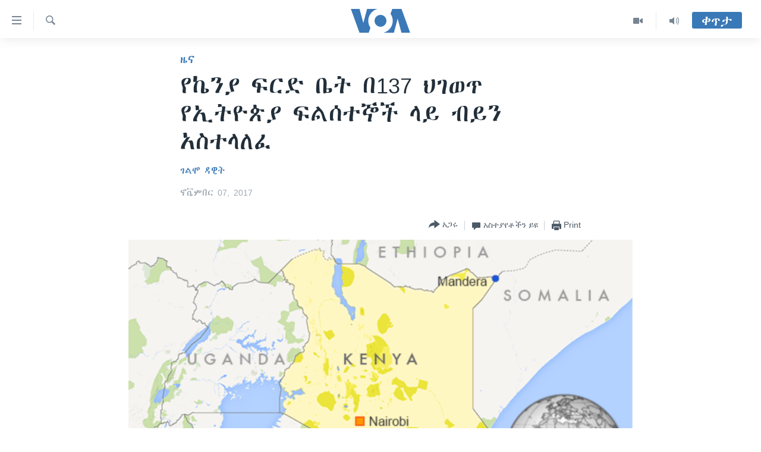

--- FILE ---
content_type: text/html; charset=utf-8
request_url: https://amharic.voanews.com/a/ethiopia-migrants-in-kenya-11-7-2017/4105058.html
body_size: 12588
content:

<!DOCTYPE html>
<html lang="am" dir="ltr" class="no-js">
<head>
<link href="/Content/responsive/VOA/am-ET/VOA-am-ET.css?&amp;av=0.0.0.0&amp;cb=308" rel="stylesheet"/>
<script src="https://tags.voanews.com/voa-pangea/prod/utag.sync.js"></script> <script type='text/javascript' src='https://www.youtube.com/iframe_api' async></script>
<script type="text/javascript">
//a general 'js' detection, must be on top level in <head>, due to CSS performance
document.documentElement.className = "js";
var cacheBuster = "308";
var appBaseUrl = "/";
var imgEnhancerBreakpoints = [0, 144, 256, 408, 650, 1023, 1597];
var isLoggingEnabled = false;
var isPreviewPage = false;
var isLivePreviewPage = false;
if (!isPreviewPage) {
window.RFE = window.RFE || {};
window.RFE.cacheEnabledByParam = window.location.href.indexOf('nocache=1') === -1;
const url = new URL(window.location.href);
const params = new URLSearchParams(url.search);
// Remove the 'nocache' parameter
params.delete('nocache');
// Update the URL without the 'nocache' parameter
url.search = params.toString();
window.history.replaceState(null, '', url.toString());
} else {
window.addEventListener('load', function() {
const links = window.document.links;
for (let i = 0; i < links.length; i++) {
links[i].href = '#';
links[i].target = '_self';
}
})
}
// Iframe & Embed detection
var embedProperties = {};
try {
// Reliable way to check if we are in an iframe.
var isIframe = window.self !== window.top;
embedProperties.is_iframe = isIframe;
if (!isIframe) {
embedProperties.embed_context = "main";
} else {
// We are in an iframe. Let's try to access the parent.
// This access will only fail with strict cross-origin (without document.domain).
var parentLocation = window.top.location;
// The access succeeded. Now we explicitly compare the hostname.
if (window.location.hostname === parentLocation.hostname) {
embedProperties.embed_context = "embed_self";
} else {
// Hostname is different (e.g. different subdomain with document.domain)
embedProperties.embed_context = "embed_cross";
}
// Since the access works, we can safely get the details.
embedProperties.url_parent = parentLocation.href;
embedProperties.title_parent = window.top.document.title;
}
} catch (err) {
// We are in an iframe, and an error occurred, probably due to cross-origin restrictions.
embedProperties.is_iframe = true;
embedProperties.embed_context = "embed_cross";
// We cannot access the properties of window.top.
// `document.referrer` can sometimes provide the URL of the parent page.
// It is not 100% reliable, but it is the best we can do in this situation.
embedProperties.url_parent = document.referrer || null;
embedProperties.title_parent = null; // We can't get to the title in a cross-origin scenario.
}
var pwaEnabled = false;
var swCacheDisabled;
</script>
<meta charset="utf-8" />
<title>የኬንያ ፍርድ ቤት በ137 ህገወጥ የኢትዮጵያ ፍልሰተኞች ላይ ብይን አስተላለፈ</title>
<meta name="description" content="የኬንያ ፖሊስ ባለፈዉ አርብ በቁጥጥር ሥር ያዋላቸዉ 137 ህገ ወጥ የኢትዮጵያዉያ ፍልሰተኞች ላይ ትላንት ከሰዓት ብይን ሰጠ። በፍርዱም እያንዳንዳቸዉ 300 የአሜርካን ዶላር ወይም የ 6ወር እሥራት ተላልፎባቸዋል።" />
<meta name="keywords" content="ዜና, አፍሪካ, Ethiopia migrants in Kenya" />
<meta name="viewport" content="width=device-width, initial-scale=1.0" />
<meta http-equiv="X-UA-Compatible" content="IE=edge" />
<meta name="robots" content="max-image-preview:large"><meta property="fb:pages" content="113333248697895" />
<meta name="msvalidate.01" content="3286EE554B6F672A6F2E608C02343C0E" />
<link href="https://amharic.voanews.com/a/ethiopia-migrants-in-kenya-11-7-2017/4105058.html" rel="canonical" />
<meta name="apple-mobile-web-app-title" content="VOA" />
<meta name="apple-mobile-web-app-status-bar-style" content="black" />
<meta name="apple-itunes-app" content="app-id=632618796, app-argument=//4105058.ltr" />
<meta content="የኬንያ ፍርድ ቤት በ137 ህገወጥ የኢትዮጵያ ፍልሰተኞች ላይ ብይን አስተላለፈ" property="og:title" />
<meta content="የኬንያ ፖሊስ ባለፈዉ አርብ በቁጥጥር ሥር ያዋላቸዉ 137 ህገ ወጥ የኢትዮጵያዉያ ፍልሰተኞች ላይ ትላንት ከሰዓት ብይን ሰጠ። በፍርዱም እያንዳንዳቸዉ 300 የአሜርካን ዶላር ወይም የ 6ወር እሥራት ተላልፎባቸዋል።" property="og:description" />
<meta content="article" property="og:type" />
<meta content="https://amharic.voanews.com/a/ethiopia-migrants-in-kenya-11-7-2017/4105058.html" property="og:url" />
<meta content="ቪኦኤ" property="og:site_name" />
<meta content="https://www.facebook.com/voaamharic" property="article:publisher" />
<meta content="https://gdb.voanews.com/3a655dd3-fb93-43f5-919c-728d8642db19_w1200_h630.png" property="og:image" />
<meta content="1200" property="og:image:width" />
<meta content="630" property="og:image:height" />
<meta content="585319328343340" property="fb:app_id" />
<meta content="ገልሞ ዳዊት" name="Author" />
<meta content="summary_large_image" name="twitter:card" />
<meta content="@VOAAmharic" name="twitter:site" />
<meta content="https://gdb.voanews.com/3a655dd3-fb93-43f5-919c-728d8642db19_w1200_h630.png" name="twitter:image" />
<meta content="የኬንያ ፍርድ ቤት በ137 ህገወጥ የኢትዮጵያ ፍልሰተኞች ላይ ብይን አስተላለፈ" name="twitter:title" />
<meta content="የኬንያ ፖሊስ ባለፈዉ አርብ በቁጥጥር ሥር ያዋላቸዉ 137 ህገ ወጥ የኢትዮጵያዉያ ፍልሰተኞች ላይ ትላንት ከሰዓት ብይን ሰጠ። በፍርዱም እያንዳንዳቸዉ 300 የአሜርካን ዶላር ወይም የ 6ወር እሥራት ተላልፎባቸዋል።" name="twitter:description" />
<link rel="amphtml" href="https://amharic.voanews.com/amp/ethiopia-migrants-in-kenya-11-7-2017/4105058.html" />
<script type="application/ld+json">{"articleSection":"ዜና","isAccessibleForFree":true,"headline":"የኬንያ ፍርድ ቤት በ137 ህገወጥ የኢትዮጵያ ፍልሰተኞች ላይ ብይን አስተላለፈ","inLanguage":"am-ET","keywords":"ዜና, አፍሪካ, Ethiopia migrants in Kenya","author":{"@type":"Person","url":"https://amharic.voanews.com/author/ገልሞ-ዳዊት/qji_r","description":"","image":{"@type":"ImageObject","url":"https://gdb.voanews.com/e3ffd0f3-c5f5-435d-a0ce-f5bed8b44f17.jpg"},"name":"ገልሞ ዳዊት"},"datePublished":"2017-11-07 18:46:15Z","dateModified":"2017-11-07 18:58:15Z","publisher":{"logo":{"width":512,"height":220,"@type":"ImageObject","url":"https://amharic.voanews.com/Content/responsive/VOA/am-ET/img/logo.png"},"@type":"NewsMediaOrganization","url":"https://amharic.voanews.com","sameAs":["https://facebook.com/voaamharic","https://www.youtube.com/voaamharic","https://www.instagram.com/voaamharic","https://twitter.com/voaamharic"],"name":"የአሜሪካ ድምፅ","alternateName":""},"@context":"https://schema.org","@type":"NewsArticle","mainEntityOfPage":"https://amharic.voanews.com/a/ethiopia-migrants-in-kenya-11-7-2017/4105058.html","url":"https://amharic.voanews.com/a/ethiopia-migrants-in-kenya-11-7-2017/4105058.html","description":"የኬንያ ፖሊስ ባለፈዉ አርብ በቁጥጥር ሥር ያዋላቸዉ 137 ህገ ወጥ የኢትዮጵያዉያ ፍልሰተኞች ላይ ትላንት ከሰዓት ብይን ሰጠ። በፍርዱም እያንዳንዳቸዉ 300 የአሜርካን ዶላር ወይም የ 6ወር እሥራት ተላልፎባቸዋል።","image":{"width":1080,"height":608,"@type":"ImageObject","url":"https://gdb.voanews.com/3a655dd3-fb93-43f5-919c-728d8642db19_w1080_h608.png"},"name":"የኬንያ ፍርድ ቤት በ137 ህገወጥ የኢትዮጵያ ፍልሰተኞች ላይ ብይን አስተላለፈ"}</script>
<script src="/Scripts/responsive/infographics.b?v=dVbZ-Cza7s4UoO3BqYSZdbxQZVF4BOLP5EfYDs4kqEo1&amp;av=0.0.0.0&amp;cb=308"></script>
<script src="/Scripts/responsive/loader.b?v=C-JLefdHQ4ECvt5x4bMsJCTq2VRkcN8JUkP-IB-DzAI1&amp;av=0.0.0.0&amp;cb=308"></script>
<link rel="icon" type="image/svg+xml" href="/Content/responsive/VOA/img/webApp/favicon.svg" />
<link rel="alternate icon" href="/Content/responsive/VOA/img/webApp/favicon.ico" />
<link rel="apple-touch-icon" sizes="152x152" href="/Content/responsive/VOA/img/webApp/ico-152x152.png" />
<link rel="apple-touch-icon" sizes="144x144" href="/Content/responsive/VOA/img/webApp/ico-144x144.png" />
<link rel="apple-touch-icon" sizes="114x114" href="/Content/responsive/VOA/img/webApp/ico-114x114.png" />
<link rel="apple-touch-icon" sizes="72x72" href="/Content/responsive/VOA/img/webApp/ico-72x72.png" />
<link rel="apple-touch-icon-precomposed" href="/Content/responsive/VOA/img/webApp/ico-57x57.png" />
<link rel="icon" sizes="192x192" href="/Content/responsive/VOA/img/webApp/ico-192x192.png" />
<link rel="icon" sizes="128x128" href="/Content/responsive/VOA/img/webApp/ico-128x128.png" />
<meta name="msapplication-TileColor" content="#ffffff" />
<meta name="msapplication-TileImage" content="/Content/responsive/VOA/img/webApp/ico-144x144.png" />
<link rel="alternate" type="application/rss+xml" title="VOA - Top Stories [RSS]" href="/api/" />
<link rel="sitemap" type="application/rss+xml" href="/sitemap.xml" />
<script type="text/javascript">
var analyticsData = Object.assign(embedProperties, {url:"https://amharic.voanews.com/a/ethiopia-migrants-in-kenya-11-7-2017/4105058.html",property_id:"450",article_uid:"4105058",page_title:"የኬንያ ፍርድ ቤት በ137 ህገወጥ የኢትዮጵያ ፍልሰተኞች ላይ ብይን አስተላለፈ",page_type:"article",content_type:"article",subcontent_type:"article",last_modified:"2017-11-07 18:58:15Z",pub_datetime:"2017-11-07 18:46:15Z",section:"ዜና",english_section:"news",byline:"ገልሞ ዳዊት",categories:"news,africa",tags:"ethiopia migrants in kenya",domain:"amharic.voanews.com",language:"Amharic",language_service:"VOA Horn of Africa",platform:"web",copied:"no",copied_article:"",copied_title:"",runs_js:"Yes",cms_release:"8.45.0.0.308",enviro_type:"prod",slug:"ethiopia-migrants-in-kenya-11-7-2017",entity:"VOA",short_language_service:"AM",platform_short:"W",page_name:"የኬንያ ፍርድ ቤት በ137 ህገወጥ የኢትዮጵያ ፍልሰተኞች ላይ ብይን አስተላለፈ"});
// Push Analytics data as GTM message (without "event" attribute and before GTM initialization)
window.dataLayer = window.dataLayer || [];
window.dataLayer.push(analyticsData);
</script>
<script type="text/javascript" data-cookiecategory="analytics">
var gtmEventObject = {event: 'page_meta_ready'};window.dataLayer = window.dataLayer || [];window.dataLayer.push(gtmEventObject);
var renderGtm = "true";
if (renderGtm === "true") {
(function(w,d,s,l,i){w[l]=w[l]||[];w[l].push({'gtm.start':new Date().getTime(),event:'gtm.js'});var f=d.getElementsByTagName(s)[0],j=d.createElement(s),dl=l!='dataLayer'?'&l='+l:'';j.async=true;j.src='//www.googletagmanager.com/gtm.js?id='+i+dl;f.parentNode.insertBefore(j,f);})(window,document,'script','dataLayer','GTM-N8MP7P');
}
</script>
</head>
<body class=" nav-no-loaded cc_theme pg-article pg-article--single-column print-lay-article use-sticky-share nojs-images ">
<noscript><iframe src="https://www.googletagmanager.com/ns.html?id=GTM-N8MP7P" height="0" width="0" style="display:none;visibility:hidden"></iframe></noscript> <script type="text/javascript" data-cookiecategory="analytics">
var gtmEventObject = {event: 'page_meta_ready'};window.dataLayer = window.dataLayer || [];window.dataLayer.push(gtmEventObject);
var renderGtm = "true";
if (renderGtm === "true") {
(function(w,d,s,l,i){w[l]=w[l]||[];w[l].push({'gtm.start':new Date().getTime(),event:'gtm.js'});var f=d.getElementsByTagName(s)[0],j=d.createElement(s),dl=l!='dataLayer'?'&l='+l:'';j.async=true;j.src='//www.googletagmanager.com/gtm.js?id='+i+dl;f.parentNode.insertBefore(j,f);})(window,document,'script','dataLayer','GTM-N8MP7P');
}
</script>
<!--Analytics tag js version start-->
<script type="text/javascript" data-cookiecategory="analytics">
var utag_data = Object.assign({}, analyticsData, {pub_year:"2017",pub_month:"11",pub_day:"07",pub_hour:"18",pub_weekday:"Tuesday"});
if(typeof(TealiumTagFrom)==='function' && typeof(TealiumTagSearchKeyword)==='function') {
var utag_from=TealiumTagFrom();var utag_searchKeyword=TealiumTagSearchKeyword();
if(utag_searchKeyword!=null && utag_searchKeyword!=='' && utag_data["search_keyword"]==null) utag_data["search_keyword"]=utag_searchKeyword;if(utag_from!=null && utag_from!=='') utag_data["from"]=TealiumTagFrom();}
if(window.top!== window.self&&utag_data.page_type==="snippet"){utag_data.page_type = 'iframe';}
try{if(window.top!==window.self&&window.self.location.hostname===window.top.location.hostname){utag_data.platform = 'self-embed';utag_data.platform_short = 'se';}}catch(e){if(window.top!==window.self&&window.self.location.search.includes("platformType=self-embed")){utag_data.platform = 'cross-promo';utag_data.platform_short = 'cp';}}
(function(a,b,c,d){ a="https://tags.voanews.com/voa-pangea/prod/utag.js"; b=document;c="script";d=b.createElement(c);d.src=a;d.type="text/java"+c;d.async=true; a=b.getElementsByTagName(c)[0];a.parentNode.insertBefore(d,a); })();
</script>
<!--Analytics tag js version end-->
<!-- Analytics tag management NoScript -->
<noscript>
<img style="position: absolute; border: none;" src="https://ssc.voanews.com/b/ss/bbgprod,bbgentityvoa/1/G.4--NS/1705181231?pageName=voa%3aam%3aw%3aarticle%3a%e1%8b%a8%e1%8a%ac%e1%8a%95%e1%8b%ab%20%e1%8d%8d%e1%88%ad%e1%8b%b5%20%e1%89%a4%e1%89%b5%20%e1%89%a0137%20%e1%88%85%e1%8c%88%e1%8b%88%e1%8c%a5%20%e1%8b%a8%e1%8a%a2%e1%89%b5%e1%8b%ae%e1%8c%b5%e1%8b%ab%20%e1%8d%8d%e1%88%8d%e1%88%b0%e1%89%b0%e1%8a%9e%e1%89%bd%20%e1%88%8b%e1%8b%ad%20%e1%89%a5%e1%8b%ad%e1%8a%95%20%e1%8a%a0%e1%88%b5%e1%89%b0%e1%88%8b%e1%88%88%e1%8d%88&amp;c6=%e1%8b%a8%e1%8a%ac%e1%8a%95%e1%8b%ab%20%e1%8d%8d%e1%88%ad%e1%8b%b5%20%e1%89%a4%e1%89%b5%20%e1%89%a0137%20%e1%88%85%e1%8c%88%e1%8b%88%e1%8c%a5%20%e1%8b%a8%e1%8a%a2%e1%89%b5%e1%8b%ae%e1%8c%b5%e1%8b%ab%20%e1%8d%8d%e1%88%8d%e1%88%b0%e1%89%b0%e1%8a%9e%e1%89%bd%20%e1%88%8b%e1%8b%ad%20%e1%89%a5%e1%8b%ad%e1%8a%95%20%e1%8a%a0%e1%88%b5%e1%89%b0%e1%88%8b%e1%88%88%e1%8d%88&amp;v36=8.45.0.0.308&amp;v6=D=c6&amp;g=https%3a%2f%2famharic.voanews.com%2fa%2fethiopia-migrants-in-kenya-11-7-2017%2f4105058.html&amp;c1=D=g&amp;v1=D=g&amp;events=event1,event52&amp;c16=voa%20horn%20of%20africa&amp;v16=D=c16&amp;c5=news&amp;v5=D=c5&amp;ch=%e1%8b%9c%e1%8a%93&amp;c15=amharic&amp;v15=D=c15&amp;c4=article&amp;v4=D=c4&amp;c14=4105058&amp;v14=D=c14&amp;v20=no&amp;c17=web&amp;v17=D=c17&amp;mcorgid=518abc7455e462b97f000101%40adobeorg&amp;server=amharic.voanews.com&amp;pageType=D=c4&amp;ns=bbg&amp;v29=D=server&amp;v25=voa&amp;v30=450&amp;v105=D=User-Agent " alt="analytics" width="1" height="1" /></noscript>
<!-- End of Analytics tag management NoScript -->
<!--*** Accessibility links - For ScreenReaders only ***-->
<section>
<div class="sr-only">
<h2>በቀላሉ የመሥሪያ ማገናኛዎች</h2>
<ul>
<li><a href="#content" data-disable-smooth-scroll="1"> ወደ ዋናው ይዘት እለፍ</a></li>
<li><a href="#navigation" data-disable-smooth-scroll="1">ወደ ዋናው ይዘት እለፍ</a></li>
<li><a href="#txtHeaderSearch" data-disable-smooth-scroll="1">ወደ ዋናው ይዘት እለፍ</a></li>
</ul>
</div>
</section>
<div dir="ltr">
<div id="page">
<aside>
<div class="c-lightbox overlay-modal">
<div class="c-lightbox__intro">
<h2 class="c-lightbox__intro-title"></h2>
<button class="btn btn--rounded c-lightbox__btn c-lightbox__intro-next" title="ወደሚቀጥለው">
<span class="ico ico--rounded ico-chevron-forward"></span>
<span class="sr-only">ወደሚቀጥለው</span>
</button>
</div>
<div class="c-lightbox__nav">
<button class="btn btn--rounded c-lightbox__btn c-lightbox__btn--close" title="ዝጋልኝ">
<span class="ico ico--rounded ico-close"></span>
<span class="sr-only">ዝጋልኝ</span>
</button>
<button class="btn btn--rounded c-lightbox__btn c-lightbox__btn--prev" title="ወደቀደመው">
<span class="ico ico--rounded ico-chevron-backward"></span>
<span class="sr-only">ወደቀደመው</span>
</button>
<button class="btn btn--rounded c-lightbox__btn c-lightbox__btn--next" title="ወደሚቀጥለው">
<span class="ico ico--rounded ico-chevron-forward"></span>
<span class="sr-only">ወደሚቀጥለው</span>
</button>
</div>
<div class="c-lightbox__content-wrap">
<figure class="c-lightbox__content">
<span class="c-spinner c-spinner--lightbox">
<img src="/Content/responsive/img/player-spinner.png"
alt="please wait"
title="please wait" />
</span>
<div class="c-lightbox__img">
<div class="thumb">
<img src="" alt="" />
</div>
</div>
<figcaption>
<div class="c-lightbox__info c-lightbox__info--foot">
<span class="c-lightbox__counter"></span>
<span class="caption c-lightbox__caption"></span>
</div>
</figcaption>
</figure>
</div>
<div class="hidden">
<div class="content-advisory__box content-advisory__box--lightbox">
<span class="content-advisory__box-text">This image contains sensitive content which some people may find offensive or disturbing.</span>
<button class="btn btn--transparent content-advisory__box-btn m-t-md" value="text" type="button">
<span class="btn__text">
Click to reveal
</span>
</button>
</div>
</div>
</div>
<div class="print-dialogue">
<div class="container">
<h3 class="print-dialogue__title section-head">Print Options:</h3>
<div class="print-dialogue__opts">
<ul class="print-dialogue__opt-group">
<li class="form__group form__group--checkbox">
<input class="form__check " id="checkboxImages" name="checkboxImages" type="checkbox" checked="checked" />
<label for="checkboxImages" class="form__label m-t-md">Images</label>
</li>
<li class="form__group form__group--checkbox">
<input class="form__check " id="checkboxMultimedia" name="checkboxMultimedia" type="checkbox" checked="checked" />
<label for="checkboxMultimedia" class="form__label m-t-md">Multimedia</label>
</li>
</ul>
<ul class="print-dialogue__opt-group">
<li class="form__group form__group--checkbox">
<input class="form__check " id="checkboxEmbedded" name="checkboxEmbedded" type="checkbox" checked="checked" />
<label for="checkboxEmbedded" class="form__label m-t-md">Embedded Content</label>
</li>
<li class="form__group form__group--checkbox">
<input class="form__check " id="checkboxComments" name="checkboxComments" type="checkbox" />
<label for="checkboxComments" class="form__label m-t-md">Comments</label>
</li>
</ul>
</div>
<div class="print-dialogue__buttons">
<button class="btn btn--secondary close-button" type="button" title="ይሠረዝ">
<span class="btn__text ">ይሠረዝ</span>
</button>
<button class="btn btn-cust-print m-l-sm" type="button" title="Print">
<span class="btn__text ">Print</span>
</button>
</div>
</div>
</div>
<div class="ctc-message pos-fix">
<div class="ctc-message__inner">Link has been copied to clipboard</div>
</div>
</aside>
<div class="hdr-20 hdr-20--big">
<div class="hdr-20__inner">
<div class="hdr-20__max pos-rel">
<div class="hdr-20__side hdr-20__side--primary d-flex">
<label data-for="main-menu-ctrl" data-switcher-trigger="true" data-switch-target="main-menu-ctrl" class="burger hdr-trigger pos-rel trans-trigger" data-trans-evt="click" data-trans-id="menu">
<span class="ico ico-close hdr-trigger__ico hdr-trigger__ico--close burger__ico burger__ico--close"></span>
<span class="ico ico-menu hdr-trigger__ico hdr-trigger__ico--open burger__ico burger__ico--open"></span>
</label>
<div class="menu-pnl pos-fix trans-target" data-switch-target="main-menu-ctrl" data-trans-id="menu">
<div class="menu-pnl__inner">
<nav class="main-nav menu-pnl__item menu-pnl__item--first">
<ul class="main-nav__list accordeon" data-analytics-tales="false" data-promo-name="link" data-location-name="nav,secnav">
<li class="main-nav__item accordeon__item" data-switch-target="menu-item-1432">
<label class="main-nav__item-name main-nav__item-name--label accordeon__control-label" data-switcher-trigger="true" data-for="menu-item-1432">
ዜና
<span class="ico ico-chevron-down main-nav__chev"></span>
</label>
<div class="main-nav__sub-list">
<a class="main-nav__item-name main-nav__item-name--link main-nav__item-name--sub" href="/ethiopia-eritrea-news" title="ኢትዮጵያ" data-item-name="ethiopia-eritrea" >ኢትዮጵያ</a>
<a class="main-nav__item-name main-nav__item-name--link main-nav__item-name--sub" href="/africa-news" title="አፍሪካ" data-item-name="africa" >አፍሪካ</a>
<a class="main-nav__item-name main-nav__item-name--link main-nav__item-name--sub" href="/world-news" title="ዓለምአቀፍ" data-item-name="world" >ዓለምአቀፍ</a>
<a class="main-nav__item-name main-nav__item-name--link main-nav__item-name--sub" href="/us-news" title="አሜሪካ" data-item-name="us" >አሜሪካ</a>
<a class="main-nav__item-name main-nav__item-name--link main-nav__item-name--sub" href="/middle-east" title="መካከለኛው ምሥራቅ" data-item-name="middle-east" >መካከለኛው ምሥራቅ</a>
</div>
</li>
<li class="main-nav__item">
<a class="main-nav__item-name main-nav__item-name--link" href="/healthy-living-show" title="ኑሮ በጤንነት" data-item-name="healthy-living" >ኑሮ በጤንነት</a>
</li>
<li class="main-nav__item">
<a class="main-nav__item-name main-nav__item-name--link" href="/youth-show" title="ጋቢና ቪኦኤ" data-item-name="gabina-voa" >ጋቢና ቪኦኤ</a>
</li>
<li class="main-nav__item">
<a class="main-nav__item-name main-nav__item-name--link" href="/one-hour-radio-tv-show" title="ከምሽቱ ሦስት ሰዓት የአማርኛ ዜና" data-item-name="daily-radio-show" >ከምሽቱ ሦስት ሰዓት የአማርኛ ዜና</a>
</li>
<li class="main-nav__item">
<a class="main-nav__item-name main-nav__item-name--link" href="/video-reports" title="ቪዲዮ" data-item-name="videos" >ቪዲዮ</a>
</li>
<li class="main-nav__item">
<a class="main-nav__item-name main-nav__item-name--link" href="/photo-gallery" title="የፎቶ መድብሎች" data-item-name="photos" >የፎቶ መድብሎች</a>
</li>
<li class="main-nav__item">
<a class="main-nav__item-name main-nav__item-name--link" href="https://amharic.voanews.com/z/4520" title="ክምችት" >ክምችት</a>
</li>
</ul>
</nav>
<div class="menu-pnl__item">
<a href="https://learningenglish.voanews.com/" class="menu-pnl__item-link" alt="Learning English">Learning English</a>
</div>
<div class="menu-pnl__item menu-pnl__item--social">
<h5 class="menu-pnl__sub-head">ይከተሉን</h5>
<a href="https://facebook.com/voaamharic" title="Follow us on Facebook" data-analytics-text="follow_on_facebook" class="btn btn--rounded btn--social-inverted menu-pnl__btn js-social-btn btn-facebook" target="_blank" rel="noopener">
<span class="ico ico-facebook-alt ico--rounded"></span>
</a>
<a href="https://www.youtube.com/voaamharic" title="Follow us on Youtube" data-analytics-text="follow_on_youtube" class="btn btn--rounded btn--social-inverted menu-pnl__btn js-social-btn btn-youtube" target="_blank" rel="noopener">
<span class="ico ico-youtube ico--rounded"></span>
</a>
<a href="https://www.instagram.com/voaamharic" title="Follow us on Instagram" data-analytics-text="follow_on_instagram" class="btn btn--rounded btn--social-inverted menu-pnl__btn js-social-btn btn-instagram" target="_blank" rel="noopener">
<span class="ico ico-instagram ico--rounded"></span>
</a>
<a href="https://twitter.com/voaamharic" title="Follow us on Twitter" data-analytics-text="follow_on_twitter" class="btn btn--rounded btn--social-inverted menu-pnl__btn js-social-btn btn-twitter" target="_blank" rel="noopener">
<span class="ico ico-twitter ico--rounded"></span>
</a>
</div>
<div class="menu-pnl__item">
<a href="/navigation/allsites" class="menu-pnl__item-link">
<span class="ico ico-languages "></span>
ቋንቋዎች
</a>
</div>
</div>
</div>
<label data-for="top-search-ctrl" data-switcher-trigger="true" data-switch-target="top-search-ctrl" class="top-srch-trigger hdr-trigger">
<span class="ico ico-close hdr-trigger__ico hdr-trigger__ico--close top-srch-trigger__ico top-srch-trigger__ico--close"></span>
<span class="ico ico-search hdr-trigger__ico hdr-trigger__ico--open top-srch-trigger__ico top-srch-trigger__ico--open"></span>
</label>
<div class="srch-top srch-top--in-header" data-switch-target="top-search-ctrl">
<div class="container">
<form action="/s" class="srch-top__form srch-top__form--in-header" id="form-topSearchHeader" method="get" role="search"><label for="txtHeaderSearch" class="sr-only">ፈልግ</label>
<input type="text" id="txtHeaderSearch" name="k" placeholder="Search" accesskey="s" value="" class="srch-top__input analyticstag-event" onkeydown="if (event.keyCode === 13) { FireAnalyticsTagEventOnSearch('search', $dom.get('#txtHeaderSearch')[0].value) }" />
<button title="ፈልግ" type="submit" class="btn btn--top-srch analyticstag-event" onclick="FireAnalyticsTagEventOnSearch('search', $dom.get('#txtHeaderSearch')[0].value) ">
<span class="ico ico-search"></span>
</button></form>
</div>
</div>
<a href="/" class="main-logo-link">
<img src="/Content/responsive/VOA/am-ET/img/logo-compact.svg" class="main-logo main-logo--comp" alt="site logo">
<img src="/Content/responsive/VOA/am-ET/img/logo.svg" class="main-logo main-logo--big" alt="site logo">
</a>
</div>
<div class="hdr-20__side hdr-20__side--secondary d-flex">
<a href="/z/3303" title="Audio" class="hdr-20__secondary-item" data-item-name="audio">
<span class="ico ico-audio hdr-20__secondary-icon"></span>
</a>
<a href="/z/6808" title="Video" class="hdr-20__secondary-item" data-item-name="video">
<span class="ico ico-video hdr-20__secondary-icon"></span>
</a>
<a href="/s" title="ፈልግ" class="hdr-20__secondary-item hdr-20__secondary-item--search" data-item-name="search">
<span class="ico ico-search hdr-20__secondary-icon hdr-20__secondary-icon--search"></span>
</a>
<div class="hdr-20__secondary-item live-b-drop">
<div class="live-b-drop__off">
<a href="/live/" class="live-b-drop__link" title="ቀጥታ" data-item-name="live">
<span class="badge badge--live-btn badge--live-btn-off">
ቀጥታ
</span>
</a>
</div>
<div class="live-b-drop__on hidden">
<label data-for="live-ctrl" data-switcher-trigger="true" data-switch-target="live-ctrl" class="live-b-drop__label pos-rel">
<span class="badge badge--live badge--live-btn">
ቀጥታ
</span>
<span class="ico ico-close live-b-drop__label-ico live-b-drop__label-ico--close"></span>
</label>
<div class="live-b-drop__panel" id="targetLivePanelDiv" data-switch-target="live-ctrl"></div>
</div>
</div>
<div class="srch-bottom">
<form action="/s" class="srch-bottom__form d-flex" id="form-bottomSearch" method="get" role="search"><label for="txtSearch" class="sr-only">ፈልግ</label>
<input type="search" id="txtSearch" name="k" placeholder="Search" accesskey="s" value="" class="srch-bottom__input analyticstag-event" onkeydown="if (event.keyCode === 13) { FireAnalyticsTagEventOnSearch('search', $dom.get('#txtSearch')[0].value) }" />
<button title="ፈልግ" type="submit" class="btn btn--bottom-srch analyticstag-event" onclick="FireAnalyticsTagEventOnSearch('search', $dom.get('#txtSearch')[0].value) ">
<span class="ico ico-search"></span>
</button></form>
</div>
</div>
<img src="/Content/responsive/VOA/am-ET/img/logo-print.gif" class="logo-print" loading="lazy" alt="site logo">
<img src="/Content/responsive/VOA/am-ET/img/logo-print_color.png" class="logo-print logo-print--color" loading="lazy" alt="site logo">
</div>
</div>
</div>
<script>
if (document.body.className.indexOf('pg-home') > -1) {
var nav2In = document.querySelector('.hdr-20__inner');
var nav2Sec = document.querySelector('.hdr-20__side--secondary');
var secStyle = window.getComputedStyle(nav2Sec);
if (nav2In && window.pageYOffset < 150 && secStyle['position'] !== 'fixed') {
nav2In.classList.add('hdr-20__inner--big')
}
}
</script>
<div class="c-hlights c-hlights--breaking c-hlights--no-item" data-hlight-display="mobile,desktop">
<div class="c-hlights__wrap container p-0">
<div class="c-hlights__nav">
<a role="button" href="#" title="ወደቀደመው">
<span class="ico ico-chevron-backward m-0"></span>
<span class="sr-only">ወደቀደመው</span>
</a>
<a role="button" href="#" title="ወደሚቀጥለው">
<span class="ico ico-chevron-forward m-0"></span>
<span class="sr-only">ወደሚቀጥለው</span>
</a>
</div>
<span class="c-hlights__label">
<span class="">Breaking News</span>
<span class="switcher-trigger">
<label data-for="more-less-1" data-switcher-trigger="true" class="switcher-trigger__label switcher-trigger__label--more p-b-0" title="ተጨማሪ አሣየኝ">
<span class="ico ico-chevron-down"></span>
</label>
<label data-for="more-less-1" data-switcher-trigger="true" class="switcher-trigger__label switcher-trigger__label--less p-b-0" title="Show less">
<span class="ico ico-chevron-up"></span>
</label>
</span>
</span>
<ul class="c-hlights__items switcher-target" data-switch-target="more-less-1">
</ul>
</div>
</div> <div id="content">
<main class="container">
<div class="hdr-container">
<div class="row">
<div class="col-xs-12 col-sm-12 col-md-10 col-md-offset-1">
<div class="row">
<div class="col-category col-xs-12 col-md-8 col-md-offset-2"> <div class="category js-category">
<a class="" href="/z/3167">ዜና</a> </div>
</div><div class="col-title col-xs-12 col-md-8 col-md-offset-2"> <h1 class="title pg-title">
የኬንያ ፍርድ ቤት በ137 ህገወጥ የኢትዮጵያ ፍልሰተኞች ላይ ብይን አስተላለፈ
</h1>
</div><div class="col-publishing-details col-xs-12 col-md-8 col-md-offset-2"> <div class="publishing-details ">
<div class="links">
<ul class="links__list">
<li class="links__item">
<a class="links__item-link" href="/author/ገልሞ-ዳዊት/qji_r" title="ገልሞ ዳዊት">ገልሞ ዳዊት</a>
</li>
</ul>
</div>
<div class="published">
<span class="date" >
<time pubdate="pubdate" datetime="2017-11-07T21:46:15+03:00">
ኖቬምበር 07, 2017
</time>
</span>
</div>
</div>
</div><div class="col-xs-12 col-md-8 col-md-offset-2"> <div class="col-article-tools pos-rel article-share">
<div class="col-article-tools__end">
<div class="share--box">
<div class="sticky-share-container" style="display:none">
<div class="container">
<a href="https://amharic.voanews.com" id="logo-sticky-share">&nbsp;</a>
<div class="pg-title pg-title--sticky-share">
የኬንያ ፍርድ ቤት በ137 ህገወጥ የኢትዮጵያ ፍልሰተኞች ላይ ብይን አስተላለፈ
</div>
<div class="sticked-nav-actions">
<!--This part is for sticky navigation display-->
<p class="buttons link-content-sharing p-0 ">
<button class="btn btn--link btn-content-sharing p-t-0 " id="btnContentSharing" value="text" role="Button" type="" title="ተጨማሪ የማጋሪያ አማራጮች እየቀየሩ ያገኛሉ">
<span class="ico ico-share ico--l"></span>
<span class="btn__text ">
አጋሩ
</span>
</button>
</p>
<aside class="content-sharing js-content-sharing js-content-sharing--apply-sticky content-sharing--sticky"
role="complementary"
data-share-url="https://amharic.voanews.com/a/ethiopia-migrants-in-kenya-11-7-2017/4105058.html" data-share-title="የኬንያ ፍርድ ቤት በ137 ህገወጥ የኢትዮጵያ ፍልሰተኞች ላይ ብይን አስተላለፈ" data-share-text="የኬንያ ፖሊስ ባለፈዉ አርብ በቁጥጥር ሥር ያዋላቸዉ 137 ህገ ወጥ የኢትዮጵያዉያ ፍልሰተኞች ላይ ትላንት ከሰዓት ብይን ሰጠ። በፍርዱም እያንዳንዳቸዉ 300 የአሜርካን ዶላር ወይም የ 6ወር እሥራት ተላልፎባቸዋል።">
<div class="content-sharing__popover">
<h6 class="content-sharing__title">አጋሩ</h6>
<button href="#close" id="btnCloseSharing" class="btn btn--text-like content-sharing__close-btn">
<span class="ico ico-close ico--l"></span>
</button>
<ul class="content-sharing__list">
<li class="content-sharing__item">
<div class="ctc ">
<input type="text" class="ctc__input" readonly="readonly">
<a href="" js-href="https://amharic.voanews.com/a/ethiopia-migrants-in-kenya-11-7-2017/4105058.html" class="content-sharing__link ctc__button">
<span class="ico ico-copy-link ico--rounded ico--s"></span>
<span class="content-sharing__link-text">Copy link</span>
</a>
</div>
</li>
<li class="content-sharing__item">
<a href="https://facebook.com/sharer.php?u=https%3a%2f%2famharic.voanews.com%2fa%2fethiopia-migrants-in-kenya-11-7-2017%2f4105058.html"
data-analytics-text="share_on_facebook"
title="Facebook" target="_blank"
class="content-sharing__link js-social-btn">
<span class="ico ico-facebook ico--rounded ico--s"></span>
<span class="content-sharing__link-text">Facebook</span>
</a>
</li>
<li class="content-sharing__item">
<a href="https://twitter.com/share?url=https%3a%2f%2famharic.voanews.com%2fa%2fethiopia-migrants-in-kenya-11-7-2017%2f4105058.html&amp;text=%e1%8b%a8%e1%8a%ac%e1%8a%95%e1%8b%ab+%e1%8d%8d%e1%88%ad%e1%8b%b5+%e1%89%a4%e1%89%b5+%e1%89%a0137+%e1%88%85%e1%8c%88%e1%8b%88%e1%8c%a5+%e1%8b%a8%e1%8a%a2%e1%89%b5%e1%8b%ae%e1%8c%b5%e1%8b%ab+%e1%8d%8d%e1%88%8d%e1%88%b0%e1%89%b0%e1%8a%9e%e1%89%bd+%e1%88%8b%e1%8b%ad+%e1%89%a5%e1%8b%ad%e1%8a%95+%e1%8a%a0%e1%88%b5%e1%89%b0%e1%88%8b%e1%88%88%e1%8d%88"
data-analytics-text="share_on_twitter"
title="Twitter" target="_blank"
class="content-sharing__link js-social-btn">
<span class="ico ico-twitter ico--rounded ico--s"></span>
<span class="content-sharing__link-text">Twitter</span>
</a>
</li>
<li class="content-sharing__item visible-xs-inline-block visible-sm-inline-block">
<a href="whatsapp://send?text=https%3a%2f%2famharic.voanews.com%2fa%2fethiopia-migrants-in-kenya-11-7-2017%2f4105058.html"
data-analytics-text="share_on_whatsapp"
title="WhatsApp" target="_blank"
class="content-sharing__link js-social-btn">
<span class="ico ico-whatsapp ico--rounded ico--s"></span>
<span class="content-sharing__link-text">WhatsApp</span>
</a>
</li>
<li class="content-sharing__item">
<a href="mailto:?body=https%3a%2f%2famharic.voanews.com%2fa%2fethiopia-migrants-in-kenya-11-7-2017%2f4105058.html&amp;subject=የኬንያ ፍርድ ቤት በ137 ህገወጥ የኢትዮጵያ ፍልሰተኞች ላይ ብይን አስተላለፈ"
title="Email"
class="content-sharing__link ">
<span class="ico ico-email ico--rounded ico--s"></span>
<span class="content-sharing__link-text">Email</span>
</a>
</li>
</ul>
</div>
</aside>
</div>
</div>
</div>
<div class="links">
<p class="buttons link-content-sharing p-0 ">
<button class="btn btn--link btn-content-sharing p-t-0 " id="btnContentSharing" value="text" role="Button" type="" title="ተጨማሪ የማጋሪያ አማራጮች እየቀየሩ ያገኛሉ">
<span class="ico ico-share ico--l"></span>
<span class="btn__text ">
አጋሩ
</span>
</button>
</p>
<aside class="content-sharing js-content-sharing " role="complementary"
data-share-url="https://amharic.voanews.com/a/ethiopia-migrants-in-kenya-11-7-2017/4105058.html" data-share-title="የኬንያ ፍርድ ቤት በ137 ህገወጥ የኢትዮጵያ ፍልሰተኞች ላይ ብይን አስተላለፈ" data-share-text="የኬንያ ፖሊስ ባለፈዉ አርብ በቁጥጥር ሥር ያዋላቸዉ 137 ህገ ወጥ የኢትዮጵያዉያ ፍልሰተኞች ላይ ትላንት ከሰዓት ብይን ሰጠ። በፍርዱም እያንዳንዳቸዉ 300 የአሜርካን ዶላር ወይም የ 6ወር እሥራት ተላልፎባቸዋል።">
<div class="content-sharing__popover">
<h6 class="content-sharing__title">አጋሩ</h6>
<button href="#close" id="btnCloseSharing" class="btn btn--text-like content-sharing__close-btn">
<span class="ico ico-close ico--l"></span>
</button>
<ul class="content-sharing__list">
<li class="content-sharing__item">
<div class="ctc ">
<input type="text" class="ctc__input" readonly="readonly">
<a href="" js-href="https://amharic.voanews.com/a/ethiopia-migrants-in-kenya-11-7-2017/4105058.html" class="content-sharing__link ctc__button">
<span class="ico ico-copy-link ico--rounded ico--l"></span>
<span class="content-sharing__link-text">Copy link</span>
</a>
</div>
</li>
<li class="content-sharing__item">
<a href="https://facebook.com/sharer.php?u=https%3a%2f%2famharic.voanews.com%2fa%2fethiopia-migrants-in-kenya-11-7-2017%2f4105058.html"
data-analytics-text="share_on_facebook"
title="Facebook" target="_blank"
class="content-sharing__link js-social-btn">
<span class="ico ico-facebook ico--rounded ico--l"></span>
<span class="content-sharing__link-text">Facebook</span>
</a>
</li>
<li class="content-sharing__item">
<a href="https://twitter.com/share?url=https%3a%2f%2famharic.voanews.com%2fa%2fethiopia-migrants-in-kenya-11-7-2017%2f4105058.html&amp;text=%e1%8b%a8%e1%8a%ac%e1%8a%95%e1%8b%ab+%e1%8d%8d%e1%88%ad%e1%8b%b5+%e1%89%a4%e1%89%b5+%e1%89%a0137+%e1%88%85%e1%8c%88%e1%8b%88%e1%8c%a5+%e1%8b%a8%e1%8a%a2%e1%89%b5%e1%8b%ae%e1%8c%b5%e1%8b%ab+%e1%8d%8d%e1%88%8d%e1%88%b0%e1%89%b0%e1%8a%9e%e1%89%bd+%e1%88%8b%e1%8b%ad+%e1%89%a5%e1%8b%ad%e1%8a%95+%e1%8a%a0%e1%88%b5%e1%89%b0%e1%88%8b%e1%88%88%e1%8d%88"
data-analytics-text="share_on_twitter"
title="Twitter" target="_blank"
class="content-sharing__link js-social-btn">
<span class="ico ico-twitter ico--rounded ico--l"></span>
<span class="content-sharing__link-text">Twitter</span>
</a>
</li>
<li class="content-sharing__item visible-xs-inline-block visible-sm-inline-block">
<a href="whatsapp://send?text=https%3a%2f%2famharic.voanews.com%2fa%2fethiopia-migrants-in-kenya-11-7-2017%2f4105058.html"
data-analytics-text="share_on_whatsapp"
title="WhatsApp" target="_blank"
class="content-sharing__link js-social-btn">
<span class="ico ico-whatsapp ico--rounded ico--l"></span>
<span class="content-sharing__link-text">WhatsApp</span>
</a>
</li>
<li class="content-sharing__item">
<a href="mailto:?body=https%3a%2f%2famharic.voanews.com%2fa%2fethiopia-migrants-in-kenya-11-7-2017%2f4105058.html&amp;subject=የኬንያ ፍርድ ቤት በ137 ህገወጥ የኢትዮጵያ ፍልሰተኞች ላይ ብይን አስተላለፈ"
title="Email"
class="content-sharing__link ">
<span class="ico ico-email ico--rounded ico--l"></span>
<span class="content-sharing__link-text">Email</span>
</a>
</li>
</ul>
</div>
</aside>
<p class="buttons link-comments p-0">
<a href="#comments" class="btn btn--link p-t-0" data-disable-smooth-scroll="1" title="">
<span class="ico ico-comment"></span>
<span class="btn__text hidden-xs">
አስተያየቶችን ይዩ
</span>
</a>
</p>
<p class="link-print hidden-xs buttons p-0">
<button class="btn btn--link btn-print p-t-0" onclick="if (typeof FireAnalyticsTagEvent === 'function') {FireAnalyticsTagEvent({ on_page_event: 'print_story' });}return false" title="(CTRL+P)">
<span class="ico ico-print"></span>
<span class="btn__text">Print</span>
</button>
</p>
</div>
</div>
</div>
</div>
</div><div class="col-multimedia col-xs-12 col-md-10 col-md-offset-1"> <div class="cover-media">
<figure class="media-image js-media-expand">
<div class="img-wrap">
<div class="thumb thumb16_9">
<img src="https://gdb.voanews.com/3a655dd3-fb93-43f5-919c-728d8642db19_w250_r1_s.png" alt="" />
</div>
</div>
</figure>
</div>
</div>
</div>
</div>
</div>
</div>
<div class="body-container">
<div class="row">
<div class="col-xs-12 col-sm-12 col-md-10 col-md-offset-1">
<div class="row">
<div class="col-xs-12 col-sm-12 col-md-8 col-lg-8 col-md-offset-2">
<div class="intro intro--bold" >
<p >የኬንያ ፖሊስ ባለፈዉ አርብ በቁጥጥር ሥር ያዋላቸዉ 137 ህገ ወጥ የኢትዮጵያዉያ ፍልሰተኞች ላይ ትላንት ከሰዓት ብይን ሰጠ። በፍርዱም እያንዳንዳቸዉ 300 የአሜርካን ዶላር ወይም የ 6ወር እሥራት ተላልፎባቸዋል።</p>
</div>
<div id="article-content" class="content-floated-wrap fb-quotable">
<div class="wsw">
<span class="dateline">ናይሮቢ —&nbsp;</span>
<p>የኬንያ ፖሊስ ባለፈዉ አርብ በቁጥጥር ሥር ያዋላቸዉ 137 ህገ ወጥ የኢትዮጵያዉያ ፍልሰተኞች ላይ ትላንት ከሰዓት ብይን ሰጠ። በፍርዱም እያንዳንዳቸዉ 300 የአሜርካን ዶላር ወይም የ 6ወር እሥራት ተላልፎባቸዋል።</p>
<p>የኬንያ ፖሊስ ፍልሰተኞቹን በህገ ወጥ መንገድ ወደ ኬንያ ያመጧቸዉን ሁለት ግለ ሰቦች ማለትም ‘ደጀኔ ቻፋ ና ቻኮ ጂሎ’ን ምርመራ እያካሄደባቸዉ ይገኛል።</p>
<p>በናይሮቢ ያለዉ የኢትዮጵያ ኢምባሲ “ፍልሰተኞቹ ስለ መያዛቸዉም ሆነ መታሰራቸዉ የደረኝ መረጃ የለም” ሲል መልስ ሰጥተዋል።</p>
<p>በሞያሌ ወደ ኬንያ ቅርብ ጊዜ በህገ ውጥ መንገድ ገብተዋል የተባሉት 137 ኢትዮጵያዉያን ባለፈዉ አርብ ነበር በናይሮቢ፥ ካዮሌ በሚባል ሰፈር በቁጥጥር ሥር የዋሉት። ሰዎቹ በኬንያ ፖሊስ ቁጥጥር ሥር ከቆዩ ቦኋላ ትላንት ፍርድ ቤት ቀርበዉ እያንዳንዳቸዉ 300 የአሜርካ ዶላር ወይም የ6ወር እሥራት ተፈርዶባቸዋል።</p>
<p><strong><em>ለተጨማሪ የተያያዘውን የድምፅ ፋይል ያዳምጡ።</em></strong></p>
<div class="wsw__embed">
<div class="media-pholder media-pholder--audio media-pholder--embed">
<div class="c-sticky-container" data-poster="https://gdb.voanews.com/3a655dd3-fb93-43f5-919c-728d8642db19_w250_r1.png">
<div class="c-sticky-element" data-sp_api="pangea-video" data-persistent data-persistent-browse-out >
<div class="c-mmp c-mmp--enabled c-mmp--loading c-mmp--audio c-mmp--embed c-mmp--has-poster c-sticky-element__swipe-el"
data-player_id="" data-title="የኬንያ ፍርድ ቤት በ137 ህገወጥ የኢትዮጵያ ፍልሰተኞች ላይ ብይን አስተላለፈ" data-hide-title="False"
data-breakpoint_s="320" data-breakpoint_m="640" data-breakpoint_l="992"
data-hlsjs-src="/Scripts/responsive/hls.b"
data-bypass-dash-for-vod="true"
data-bypass-dash-for-live-video="true"
data-bypass-dash-for-live-audio="true"
data-media-id="4105057"
id="player4105057">
<div class="c-mmp__poster js-poster">
<img src="https://gdb.voanews.com/3a655dd3-fb93-43f5-919c-728d8642db19_w250_r1.png" alt="የኬንያ ፍርድ ቤት በ137 ህገወጥ የኢትዮጵያ ፍልሰተኞች ላይ ብይን አስተላለፈ" title="የኬንያ ፍርድ ቤት በ137 ህገወጥ የኢትዮጵያ ፍልሰተኞች ላይ ብይን አስተላለፈ" class="c-mmp__poster-image-h" />
</div>
<a class="c-mmp__fallback-link" href="https://voa-audio.voanews.eu/vam/2017/11/07/3fa24e5b-e507-46db-9522-50b872f5e5d2_16k.mp3">
<span class="c-mmp__fallback-link-icon">
<span class="ico ico-audio"></span>
</span>
</a>
<div class="c-spinner">
<img src="/Content/responsive/img/player-spinner.png" alt="please wait" title="please wait" />
</div>
<div class="c-mmp__player">
<audio src="https://voa-audio.voanews.eu/vam/2017/11/07/3fa24e5b-e507-46db-9522-50b872f5e5d2_16k.mp3" data-fallbacksrc="" data-fallbacktype="" data-type="audio/mp3" data-info="16 kbps" data-sources="[{&quot;AmpSrc&quot;:&quot;https://voa-audio.voanews.eu/vam/2017/11/07/3fa24e5b-e507-46db-9522-50b872f5e5d2_32k.mp3&quot;,&quot;Src&quot;:&quot;https://voa-audio.voanews.eu/vam/2017/11/07/3fa24e5b-e507-46db-9522-50b872f5e5d2_32k.mp3&quot;,&quot;Type&quot;:&quot;audio/mp3&quot;,&quot;DataInfo&quot;:&quot;32 kbps&quot;,&quot;Url&quot;:null,&quot;BlockAutoTo&quot;:null,&quot;BlockAutoFrom&quot;:null},{&quot;AmpSrc&quot;:&quot;https://voa-audio.voanews.eu/vam/2017/11/07/3fa24e5b-e507-46db-9522-50b872f5e5d2_48k.mp3&quot;,&quot;Src&quot;:&quot;https://voa-audio.voanews.eu/vam/2017/11/07/3fa24e5b-e507-46db-9522-50b872f5e5d2_48k.mp3&quot;,&quot;Type&quot;:&quot;audio/mp3&quot;,&quot;DataInfo&quot;:&quot;48 kbps&quot;,&quot;Url&quot;:null,&quot;BlockAutoTo&quot;:null,&quot;BlockAutoFrom&quot;:null}]" data-pub_datetime="2017-11-07 21:56:00Z" data-lt-on-play="0" data-lt-url="" webkit-playsinline="webkit-playsinline" playsinline="playsinline" style="width:100%;height:140px" title="የኬንያ ፍርድ ቤት በ137 ህገወጥ የኢትዮጵያ ፍልሰተኞች ላይ ብይን አስተላለፈ">
</audio>
</div>
<div class="c-mmp__overlay c-mmp__overlay--title c-mmp__overlay--partial c-mmp__overlay--disabled c-mmp__overlay--slide-from-top js-c-mmp__title-overlay">
<span class="c-mmp__overlay-actions c-mmp__overlay-actions-top js-overlay-actions">
<span class="c-mmp__overlay-actions-link c-mmp__overlay-actions-link--embed js-btn-embed-overlay" title="Embed">
<span class="c-mmp__overlay-actions-link-ico ico ico-embed-code"></span>
<span class="c-mmp__overlay-actions-link-text">Embed</span>
</span>
<span class="c-mmp__overlay-actions-link c-mmp__overlay-actions-link--share js-btn-sharing-overlay" title="share">
<span class="c-mmp__overlay-actions-link-ico ico ico-share"></span>
<span class="c-mmp__overlay-actions-link-text">share</span>
</span>
<span class="c-mmp__overlay-actions-link c-mmp__overlay-actions-link--close-sticky c-sticky-element__close-el" title="close">
<span class="c-mmp__overlay-actions-link-ico ico ico-close"></span>
</span>
</span>
<div class="c-mmp__overlay-title js-overlay-title">
<h5 class="c-mmp__overlay-media-title">
<a class="js-media-title-link" href="/a/ethiopia-migrants-in-kenya-11-7-2017/4105057.html" target="_blank" rel="noopener" title="የኬንያ ፍርድ ቤት በ137 ህገወጥ የኢትዮጵያ ፍልሰተኞች ላይ ብይን አስተላለፈ">የኬንያ ፍርድ ቤት በ137 ህገወጥ የኢትዮጵያ ፍልሰተኞች ላይ ብይን አስተላለፈ</a>
</h5>
<div class="c-mmp__overlay-site-title">
<small>by <a href="https://amharic.voanews.com" target="_blank" rel="noopener" title="የአሜሪካ ድምፅ">የአሜሪካ ድምፅ</a></small>
</div>
</div>
</div>
<div class="c-mmp__overlay c-mmp__overlay--sharing c-mmp__overlay--disabled c-mmp__overlay--slide-from-bottom js-c-mmp__sharing-overlay">
<span class="c-mmp__overlay-actions">
<span class="c-mmp__overlay-actions-link c-mmp__overlay-actions-link--embed js-btn-embed-overlay" title="Embed">
<span class="c-mmp__overlay-actions-link-ico ico ico-embed-code"></span>
<span class="c-mmp__overlay-actions-link-text">Embed</span>
</span>
<span class="c-mmp__overlay-actions-link c-mmp__overlay-actions-link--share js-btn-sharing-overlay" title="share">
<span class="c-mmp__overlay-actions-link-ico ico ico-share"></span>
<span class="c-mmp__overlay-actions-link-text">share</span>
</span>
<span class="c-mmp__overlay-actions-link c-mmp__overlay-actions-link--close js-btn-close-overlay" title="close">
<span class="c-mmp__overlay-actions-link-ico ico ico-close"></span>
</span>
</span>
<div class="c-mmp__overlay-tabs">
<div class="c-mmp__overlay-tab c-mmp__overlay-tab--disabled c-mmp__overlay-tab--slide-backward js-tab-embed-overlay" data-trigger="js-btn-embed-overlay" data-embed-source="//amharic.voanews.com/embed/player/0/4105057.html?type=audio" role="form">
<div class="c-mmp__overlay-body c-mmp__overlay-body--centered-vertical">
<div class="column">
<div class="c-mmp__status-msg ta-c js-message-embed-code-copied" role="tooltip">
The code has been copied to your clipboard.
</div>
<div class="c-mmp__form-group ta-c">
<input type="text" name="embed_code" class="c-mmp__input-text js-embed-code" dir="ltr" value="" readonly />
<span class="c-mmp__input-btn js-btn-copy-embed-code" title="Copy to clipboard"><span class="ico ico-content-copy"></span></span>
</div>
</div>
</div>
</div>
<div class="c-mmp__overlay-tab c-mmp__overlay-tab--disabled c-mmp__overlay-tab--slide-forward js-tab-sharing-overlay" data-trigger="js-btn-sharing-overlay" role="form">
<div class="c-mmp__overlay-body c-mmp__overlay-body--centered-vertical">
<div class="column">
<div class="c-mmp__status-msg ta-c js-message-share-url-copied" role="tooltip">
The URL has been copied to your clipboard
</div>
<div class="not-apply-to-sticky audio-fl-bwd">
<aside class="player-content-share share share--mmp" role="complementary"
data-share-url="https://amharic.voanews.com/a/4105057.html" data-share-title="የኬንያ ፍርድ ቤት በ137 ህገወጥ የኢትዮጵያ ፍልሰተኞች ላይ ብይን አስተላለፈ" data-share-text="">
<ul class="share__list">
<li class="share__item">
<a href="https://facebook.com/sharer.php?u=https%3a%2f%2famharic.voanews.com%2fa%2f4105057.html"
data-analytics-text="share_on_facebook"
title="Facebook" target="_blank"
class="btn bg-transparent js-social-btn">
<span class="ico ico-facebook fs_xl "></span>
</a>
</li>
<li class="share__item">
<a href="https://twitter.com/share?url=https%3a%2f%2famharic.voanews.com%2fa%2f4105057.html&amp;text=%e1%8b%a8%e1%8a%ac%e1%8a%95%e1%8b%ab+%e1%8d%8d%e1%88%ad%e1%8b%b5+%e1%89%a4%e1%89%b5+%e1%89%a0137+%e1%88%85%e1%8c%88%e1%8b%88%e1%8c%a5+%e1%8b%a8%e1%8a%a2%e1%89%b5%e1%8b%ae%e1%8c%b5%e1%8b%ab+%e1%8d%8d%e1%88%8d%e1%88%b0%e1%89%b0%e1%8a%9e%e1%89%bd+%e1%88%8b%e1%8b%ad+%e1%89%a5%e1%8b%ad%e1%8a%95+%e1%8a%a0%e1%88%b5%e1%89%b0%e1%88%8b%e1%88%88%e1%8d%88"
data-analytics-text="share_on_twitter"
title="Twitter" target="_blank"
class="btn bg-transparent js-social-btn">
<span class="ico ico-twitter fs_xl "></span>
</a>
</li>
<li class="share__item">
<a href="/a/4105057.html" title="Share this media" class="btn bg-transparent" target="_blank" rel="noopener">
<span class="ico ico-ellipsis fs_xl "></span>
</a>
</li>
</ul>
</aside>
</div>
<hr class="c-mmp__separator-line audio-fl-bwd xs-hidden s-hidden" />
<div class="c-mmp__form-group ta-c audio-fl-bwd xs-hidden s-hidden">
<input type="text" name="share_url" class="c-mmp__input-text js-share-url" value="https://amharic.voanews.com/a/ethiopia-migrants-in-kenya-11-7-2017/4105057.html" dir="ltr" readonly />
<span class="c-mmp__input-btn js-btn-copy-share-url" title="Copy to clipboard"><span class="ico ico-content-copy"></span></span>
</div>
</div>
</div>
</div>
</div>
</div>
<div class="c-mmp__overlay c-mmp__overlay--settings c-mmp__overlay--disabled c-mmp__overlay--slide-from-bottom js-c-mmp__settings-overlay">
<span class="c-mmp__overlay-actions">
<span class="c-mmp__overlay-actions-link c-mmp__overlay-actions-link--close js-btn-close-overlay" title="close">
<span class="c-mmp__overlay-actions-link-ico ico ico-close"></span>
</span>
</span>
<div class="c-mmp__overlay-body c-mmp__overlay-body--centered-vertical">
<div class="column column--scrolling js-sources"></div>
</div>
</div>
<div class="c-mmp__overlay c-mmp__overlay--disabled js-c-mmp__disabled-overlay">
<div class="c-mmp__overlay-body c-mmp__overlay-body--centered-vertical">
<div class="column">
<p class="ta-c"><span class="ico ico-clock"></span>No media source currently available</p>
</div>
</div>
</div>
<div class="c-mmp__cpanel-container js-cpanel-container">
<div class="c-mmp__cpanel c-mmp__cpanel--hidden">
<div class="c-mmp__cpanel-playback-controls">
<span class="c-mmp__cpanel-btn c-mmp__cpanel-btn--play js-btn-play" title="play">
<span class="ico ico-play m-0"></span>
</span>
<span class="c-mmp__cpanel-btn c-mmp__cpanel-btn--pause js-btn-pause" title="pause">
<span class="ico ico-pause m-0"></span>
</span>
</div>
<div class="c-mmp__cpanel-progress-controls">
<span class="c-mmp__cpanel-progress-controls-current-time js-current-time" dir="ltr">0:00</span>
<span class="c-mmp__cpanel-progress-controls-duration js-duration" dir="ltr">
0:03:36
</span>
<span class="c-mmp__indicator c-mmp__indicator--horizontal" dir="ltr">
<span class="c-mmp__indicator-lines js-progressbar">
<span class="c-mmp__indicator-line c-mmp__indicator-line--range js-playback-range" style="width:100%"></span>
<span class="c-mmp__indicator-line c-mmp__indicator-line--buffered js-playback-buffered" style="width:0%"></span>
<span class="c-mmp__indicator-line c-mmp__indicator-line--tracked js-playback-tracked" style="width:0%"></span>
<span class="c-mmp__indicator-line c-mmp__indicator-line--played js-playback-played" style="width:0%"></span>
<span class="c-mmp__indicator-line c-mmp__indicator-line--live js-playback-live"><span class="strip"></span></span>
<span class="c-mmp__indicator-btn ta-c js-progressbar-btn">
<button class="c-mmp__indicator-btn-pointer" type="button"></button>
</span>
<span class="c-mmp__badge c-mmp__badge--tracked-time c-mmp__badge--hidden js-progressbar-indicator-badge" dir="ltr" style="left:0%">
<span class="c-mmp__badge-text js-progressbar-indicator-badge-text">0:00</span>
</span>
</span>
</span>
</div>
<div class="c-mmp__cpanel-additional-controls">
<span class="c-mmp__cpanel-additional-controls-volume js-volume-controls">
<span class="c-mmp__cpanel-btn c-mmp__cpanel-btn--volume js-btn-volume" title="volume">
<span class="ico ico-volume-unmuted m-0"></span>
</span>
<span class="c-mmp__indicator c-mmp__indicator--vertical js-volume-panel" dir="ltr">
<span class="c-mmp__indicator-lines js-volumebar">
<span class="c-mmp__indicator-line c-mmp__indicator-line--range js-volume-range" style="height:100%"></span>
<span class="c-mmp__indicator-line c-mmp__indicator-line--volume js-volume-level" style="height:0%"></span>
<span class="c-mmp__indicator-slider">
<span class="c-mmp__indicator-btn ta-c c-mmp__indicator-btn--hidden js-volumebar-btn">
<button class="c-mmp__indicator-btn-pointer" type="button"></button>
</span>
</span>
</span>
</span>
</span>
<div class="c-mmp__cpanel-additional-controls-settings js-settings-controls">
<span class="c-mmp__cpanel-btn c-mmp__cpanel-btn--settings-overlay js-btn-settings-overlay" title="source switch">
<span class="ico ico-settings m-0"></span>
</span>
<span class="c-mmp__cpanel-btn c-mmp__cpanel-btn--settings-expand js-btn-settings-expand" title="source switch">
<span class="ico ico-settings m-0"></span>
</span>
<div class="c-mmp__expander c-mmp__expander--sources js-c-mmp__expander--sources">
<div class="c-mmp__expander-content js-sources"></div>
</div>
</div>
</div>
</div>
</div>
</div>
</div>
</div>
<div class="media-download">
<div class="simple-menu">
<span class="handler">
<span class="ico ico-download"></span>
<span class="label">ቀጥተኛ መገናኛ</span>
<span class="ico ico-chevron-down"></span>
</span>
<div class="inner">
<ul class="subitems">
<li class="subitem">
<a href="https://voa-audio.voanews.eu/vam/2017/11/07/3fa24e5b-e507-46db-9522-50b872f5e5d2_32k.mp3?download=1" title="32 kbps | ኤምፒ3" class="handler"
onclick="FireAnalyticsTagEventOnDownload(this, 'audio', 4105057, 'የኬንያ ፍርድ ቤት በ137 ህገወጥ የኢትዮጵያ ፍልሰተኞች ላይ ብይን አስተላለፈ', null, 'ገልሞ ዳዊት', '2017', '11', '07')">
32 kbps | ኤምፒ3
</a>
</li>
<li class="subitem">
<a href="https://voa-audio.voanews.eu/vam/2017/11/07/3fa24e5b-e507-46db-9522-50b872f5e5d2_48k.mp3?download=1" title="48 kbps | ኤምፒ3" class="handler"
onclick="FireAnalyticsTagEventOnDownload(this, 'audio', 4105057, 'የኬንያ ፍርድ ቤት በ137 ህገወጥ የኢትዮጵያ ፍልሰተኞች ላይ ብይን አስተላለፈ', null, 'ገልሞ ዳዊት', '2017', '11', '07')">
48 kbps | ኤምፒ3
</a>
</li>
<li class="subitem">
<a href="https://voa-audio.voanews.eu/vam/2017/11/07/3fa24e5b-e507-46db-9522-50b872f5e5d2_16k.mp3?download=1" title="16 kbps | ኤምፒ3" class="handler"
onclick="FireAnalyticsTagEventOnDownload(this, 'audio', 4105057, 'የኬንያ ፍርድ ቤት በ137 ህገወጥ የኢትዮጵያ ፍልሰተኞች ላይ ብይን አስተላለፈ', null, 'ገልሞ ዳዊት', '2017', '11', '07')">
16 kbps | ኤምፒ3
</a>
</li>
</ul>
</div>
</div>
</div>
<button class="btn btn--link btn-popout-player" data-default-display="block" data-popup-url="/pp/4105057/ppt0.html" title="ብቅ ባይ መስኮት የድምፅ መስምያ">
<span class="ico ico-arrow-top-right"></span>
<span class="text">ብቅ ባይ መስኮት የድምፅ መስምያ</span>
</button>
</div>
</div>
<p> </p>
<p> </p>
</div>
<div class="footer-toolbar">
<div class="share--box">
<div class="sticky-share-container" style="display:none">
<div class="container">
<a href="https://amharic.voanews.com" id="logo-sticky-share">&nbsp;</a>
<div class="pg-title pg-title--sticky-share">
የኬንያ ፍርድ ቤት በ137 ህገወጥ የኢትዮጵያ ፍልሰተኞች ላይ ብይን አስተላለፈ
</div>
<div class="sticked-nav-actions">
<!--This part is for sticky navigation display-->
<p class="buttons link-content-sharing p-0 ">
<button class="btn btn--link btn-content-sharing p-t-0 " id="btnContentSharing" value="text" role="Button" type="" title="ተጨማሪ የማጋሪያ አማራጮች እየቀየሩ ያገኛሉ">
<span class="ico ico-share ico--l"></span>
<span class="btn__text ">
አጋሩ
</span>
</button>
</p>
<aside class="content-sharing js-content-sharing js-content-sharing--apply-sticky content-sharing--sticky"
role="complementary"
data-share-url="https://amharic.voanews.com/a/ethiopia-migrants-in-kenya-11-7-2017/4105058.html" data-share-title="የኬንያ ፍርድ ቤት በ137 ህገወጥ የኢትዮጵያ ፍልሰተኞች ላይ ብይን አስተላለፈ" data-share-text="የኬንያ ፖሊስ ባለፈዉ አርብ በቁጥጥር ሥር ያዋላቸዉ 137 ህገ ወጥ የኢትዮጵያዉያ ፍልሰተኞች ላይ ትላንት ከሰዓት ብይን ሰጠ። በፍርዱም እያንዳንዳቸዉ 300 የአሜርካን ዶላር ወይም የ 6ወር እሥራት ተላልፎባቸዋል።">
<div class="content-sharing__popover">
<h6 class="content-sharing__title">አጋሩ</h6>
<button href="#close" id="btnCloseSharing" class="btn btn--text-like content-sharing__close-btn">
<span class="ico ico-close ico--l"></span>
</button>
<ul class="content-sharing__list">
<li class="content-sharing__item">
<div class="ctc ">
<input type="text" class="ctc__input" readonly="readonly">
<a href="" js-href="https://amharic.voanews.com/a/ethiopia-migrants-in-kenya-11-7-2017/4105058.html" class="content-sharing__link ctc__button">
<span class="ico ico-copy-link ico--rounded ico--s"></span>
<span class="content-sharing__link-text">Copy link</span>
</a>
</div>
</li>
<li class="content-sharing__item">
<a href="https://facebook.com/sharer.php?u=https%3a%2f%2famharic.voanews.com%2fa%2fethiopia-migrants-in-kenya-11-7-2017%2f4105058.html"
data-analytics-text="share_on_facebook"
title="Facebook" target="_blank"
class="content-sharing__link js-social-btn">
<span class="ico ico-facebook ico--rounded ico--s"></span>
<span class="content-sharing__link-text">Facebook</span>
</a>
</li>
<li class="content-sharing__item">
<a href="https://twitter.com/share?url=https%3a%2f%2famharic.voanews.com%2fa%2fethiopia-migrants-in-kenya-11-7-2017%2f4105058.html&amp;text=%e1%8b%a8%e1%8a%ac%e1%8a%95%e1%8b%ab+%e1%8d%8d%e1%88%ad%e1%8b%b5+%e1%89%a4%e1%89%b5+%e1%89%a0137+%e1%88%85%e1%8c%88%e1%8b%88%e1%8c%a5+%e1%8b%a8%e1%8a%a2%e1%89%b5%e1%8b%ae%e1%8c%b5%e1%8b%ab+%e1%8d%8d%e1%88%8d%e1%88%b0%e1%89%b0%e1%8a%9e%e1%89%bd+%e1%88%8b%e1%8b%ad+%e1%89%a5%e1%8b%ad%e1%8a%95+%e1%8a%a0%e1%88%b5%e1%89%b0%e1%88%8b%e1%88%88%e1%8d%88"
data-analytics-text="share_on_twitter"
title="Twitter" target="_blank"
class="content-sharing__link js-social-btn">
<span class="ico ico-twitter ico--rounded ico--s"></span>
<span class="content-sharing__link-text">Twitter</span>
</a>
</li>
<li class="content-sharing__item visible-xs-inline-block visible-sm-inline-block">
<a href="whatsapp://send?text=https%3a%2f%2famharic.voanews.com%2fa%2fethiopia-migrants-in-kenya-11-7-2017%2f4105058.html"
data-analytics-text="share_on_whatsapp"
title="WhatsApp" target="_blank"
class="content-sharing__link js-social-btn">
<span class="ico ico-whatsapp ico--rounded ico--s"></span>
<span class="content-sharing__link-text">WhatsApp</span>
</a>
</li>
<li class="content-sharing__item">
<a href="mailto:?body=https%3a%2f%2famharic.voanews.com%2fa%2fethiopia-migrants-in-kenya-11-7-2017%2f4105058.html&amp;subject=የኬንያ ፍርድ ቤት በ137 ህገወጥ የኢትዮጵያ ፍልሰተኞች ላይ ብይን አስተላለፈ"
title="Email"
class="content-sharing__link ">
<span class="ico ico-email ico--rounded ico--s"></span>
<span class="content-sharing__link-text">Email</span>
</a>
</li>
</ul>
</div>
</aside>
</div>
</div>
</div>
<div class="links">
<p class="buttons link-content-sharing p-0 ">
<button class="btn btn--link btn-content-sharing p-t-0 " id="btnContentSharing" value="text" role="Button" type="" title="ተጨማሪ የማጋሪያ አማራጮች እየቀየሩ ያገኛሉ">
<span class="ico ico-share ico--l"></span>
<span class="btn__text ">
አጋሩ
</span>
</button>
</p>
<aside class="content-sharing js-content-sharing " role="complementary"
data-share-url="https://amharic.voanews.com/a/ethiopia-migrants-in-kenya-11-7-2017/4105058.html" data-share-title="የኬንያ ፍርድ ቤት በ137 ህገወጥ የኢትዮጵያ ፍልሰተኞች ላይ ብይን አስተላለፈ" data-share-text="የኬንያ ፖሊስ ባለፈዉ አርብ በቁጥጥር ሥር ያዋላቸዉ 137 ህገ ወጥ የኢትዮጵያዉያ ፍልሰተኞች ላይ ትላንት ከሰዓት ብይን ሰጠ። በፍርዱም እያንዳንዳቸዉ 300 የአሜርካን ዶላር ወይም የ 6ወር እሥራት ተላልፎባቸዋል።">
<div class="content-sharing__popover">
<h6 class="content-sharing__title">አጋሩ</h6>
<button href="#close" id="btnCloseSharing" class="btn btn--text-like content-sharing__close-btn">
<span class="ico ico-close ico--l"></span>
</button>
<ul class="content-sharing__list">
<li class="content-sharing__item">
<div class="ctc ">
<input type="text" class="ctc__input" readonly="readonly">
<a href="" js-href="https://amharic.voanews.com/a/ethiopia-migrants-in-kenya-11-7-2017/4105058.html" class="content-sharing__link ctc__button">
<span class="ico ico-copy-link ico--rounded ico--l"></span>
<span class="content-sharing__link-text">Copy link</span>
</a>
</div>
</li>
<li class="content-sharing__item">
<a href="https://facebook.com/sharer.php?u=https%3a%2f%2famharic.voanews.com%2fa%2fethiopia-migrants-in-kenya-11-7-2017%2f4105058.html"
data-analytics-text="share_on_facebook"
title="Facebook" target="_blank"
class="content-sharing__link js-social-btn">
<span class="ico ico-facebook ico--rounded ico--l"></span>
<span class="content-sharing__link-text">Facebook</span>
</a>
</li>
<li class="content-sharing__item">
<a href="https://twitter.com/share?url=https%3a%2f%2famharic.voanews.com%2fa%2fethiopia-migrants-in-kenya-11-7-2017%2f4105058.html&amp;text=%e1%8b%a8%e1%8a%ac%e1%8a%95%e1%8b%ab+%e1%8d%8d%e1%88%ad%e1%8b%b5+%e1%89%a4%e1%89%b5+%e1%89%a0137+%e1%88%85%e1%8c%88%e1%8b%88%e1%8c%a5+%e1%8b%a8%e1%8a%a2%e1%89%b5%e1%8b%ae%e1%8c%b5%e1%8b%ab+%e1%8d%8d%e1%88%8d%e1%88%b0%e1%89%b0%e1%8a%9e%e1%89%bd+%e1%88%8b%e1%8b%ad+%e1%89%a5%e1%8b%ad%e1%8a%95+%e1%8a%a0%e1%88%b5%e1%89%b0%e1%88%8b%e1%88%88%e1%8d%88"
data-analytics-text="share_on_twitter"
title="Twitter" target="_blank"
class="content-sharing__link js-social-btn">
<span class="ico ico-twitter ico--rounded ico--l"></span>
<span class="content-sharing__link-text">Twitter</span>
</a>
</li>
<li class="content-sharing__item visible-xs-inline-block visible-sm-inline-block">
<a href="whatsapp://send?text=https%3a%2f%2famharic.voanews.com%2fa%2fethiopia-migrants-in-kenya-11-7-2017%2f4105058.html"
data-analytics-text="share_on_whatsapp"
title="WhatsApp" target="_blank"
class="content-sharing__link js-social-btn">
<span class="ico ico-whatsapp ico--rounded ico--l"></span>
<span class="content-sharing__link-text">WhatsApp</span>
</a>
</li>
<li class="content-sharing__item">
<a href="mailto:?body=https%3a%2f%2famharic.voanews.com%2fa%2fethiopia-migrants-in-kenya-11-7-2017%2f4105058.html&amp;subject=የኬንያ ፍርድ ቤት በ137 ህገወጥ የኢትዮጵያ ፍልሰተኞች ላይ ብይን አስተላለፈ"
title="Email"
class="content-sharing__link ">
<span class="ico ico-email ico--rounded ico--l"></span>
<span class="content-sharing__link-text">Email</span>
</a>
</li>
</ul>
</div>
</aside>
<p class="buttons link-comments p-0">
<a href="#comments" class="btn btn--link p-t-0" data-disable-smooth-scroll="1" title="">
<span class="ico ico-comment"></span>
<span class="btn__text hidden-xs">
አስተያየቶችን ይዩ
</span>
</a>
</p>
<p class="link-print hidden-xs buttons p-0">
<button class="btn btn--link btn-print p-t-0" onclick="if (typeof FireAnalyticsTagEvent === 'function') {FireAnalyticsTagEvent({ on_page_event: 'print_story' });}return false" title="(CTRL+P)">
<span class="ico ico-print"></span>
<span class="btn__text">Print</span>
</button>
</p>
</div>
</div>
</div>
<ul>
<li>
<div class="c-author c-author--hlight">
<div class="media-block">
<a href="/author/ገልሞ-ዳዊት/qji_r" class="img-wrap img-wrap--xs img-wrap--float img-wrap--t-spac">
<div class="thumb thumb1_1 rounded">
<noscript class="nojs-img">
<img src="https://gdb.voanews.com/e3ffd0f3-c5f5-435d-a0ce-f5bed8b44f17_cx0_cy14_cw0_w100_r5.jpg" alt="16x9 Image" class="avatar" />
</noscript>
<img alt="16x9 Image" class="avatar" data-src="https://gdb.voanews.com/e3ffd0f3-c5f5-435d-a0ce-f5bed8b44f17_cx0_cy14_cw0_w66_r5.jpg" src="" />
</div>
</a>
<div class="c-author__content">
<h4 class="media-block__title media-block__title--author">
<a href="/author/ገልሞ-ዳዊት/qji_r">ገልሞ ዳዊት</a>
</h4>
<div class="c-author__btns m-t-md">
<a class="btn btn-facebook btn--social" href="https://facebook.com/dawit.ejigu" title="ላይክ ">
<span class="ico ico-facebook"></span>
<span class="btn__text">ላይክ </span>
</a>
<a class="btn btn-twitter btn--social" href="https://twitter.com/dawit_ejigu" title="ይከተሉ">
<span class="ico ico-twitter"></span>
<span class="btn__text">ይከተሉ</span>
</a>
<a class="btn btn-rss btn--social" href="/api/aqji_rl-vomx-tpei___o" title="ይዘዙ">
<span class="ico ico-rss"></span>
<span class="btn__text">ይዘዙ</span>
</a>
</div>
</div>
</div>
</div>
</li>
</ul>
</div>
<div id="comments" class="comments-dialog comments-dialog--initialized comments-dialog--animated">
<div class="comments-dialog__dialog">
<div class="comments-dialog__dialog-header">
<h3 class="section-head section-head--comments font-1">የፌስቡክ አስተያየት መስጫ</h3>
<button class="btn btn--link btn--close " value="text" role="Close" type="" title="ዝጋልኝ">
<span class="ico ico-close "></span><span class="btn__text ">ዝጋልኝ</span>
</button>
</div>
<div class="comments-dialog__dialog-content">
<div class="comments comments--fb">
<div class="comments-form comments-facebook">
<div class="fb-comments" data-href="https://amharic.voanews.com/a/ethiopia-migrants-in-kenya-11-7-2017/4105058.html" data-numposts="2" data-mobile="true"></div>
</div>
</div>
</div>
<div class="comments-dialog__dialog-footer">
<button class="btn btn--link btn--close " value="text" role="Close" type="" title="ዝጋልኝ">
<span class="ico ico-close "></span><span class="btn__text ">ዝጋልኝ</span>
</button>
</div>
</div>
</div>
</div>
</div>
</div>
</div>
</div>
</main>
</div>
<footer role="contentinfo">
<div id="foot" class="foot">
<div class="container">
<div class="foot-nav collapsed" id="foot-nav">
<div class="menu">
<ul class="items">
<li class="socials block-socials">
<span class="handler" id="socials-handler">
ይከተሉን
</span>
<div class="inner">
<ul class="subitems follow">
<li>
<a href="https://facebook.com/voaamharic" title="Follow us on Facebook" data-analytics-text="follow_on_facebook" class="btn btn--rounded js-social-btn btn-facebook" target="_blank" rel="noopener">
<span class="ico ico-facebook-alt ico--rounded"></span>
</a>
</li>
<li>
<a href="https://www.youtube.com/voaamharic" title="Follow us on Youtube" data-analytics-text="follow_on_youtube" class="btn btn--rounded js-social-btn btn-youtube" target="_blank" rel="noopener">
<span class="ico ico-youtube ico--rounded"></span>
</a>
</li>
<li>
<a href="https://www.instagram.com/voaamharic" title="Follow us on Instagram" data-analytics-text="follow_on_instagram" class="btn btn--rounded js-social-btn btn-instagram" target="_blank" rel="noopener">
<span class="ico ico-instagram ico--rounded"></span>
</a>
</li>
<li>
<a href="https://twitter.com/voaamharic" title="Follow us on Twitter" data-analytics-text="follow_on_twitter" class="btn btn--rounded js-social-btn btn-twitter" target="_blank" rel="noopener">
<span class="ico ico-twitter ico--rounded"></span>
</a>
</li>
<li>
<a href="/rssfeeds" title="RSS" data-analytics-text="follow_on_rss" class="btn btn--rounded js-social-btn btn-rss" >
<span class="ico ico-rss ico--rounded"></span>
</a>
</li>
<li>
<a href="/podcasts" title="Podcast" data-analytics-text="follow_on_podcast" class="btn btn--rounded js-social-btn btn-podcast" >
<span class="ico ico-podcast ico--rounded"></span>
</a>
</li>
<li>
<a href="/subscribe.html" title="Subscribe" data-analytics-text="follow_on_subscribe" class="btn btn--rounded js-social-btn btn-email" >
<span class="ico ico-email ico--rounded"></span>
</a>
</li>
</ul>
</div>
</li>
<li class="block-primary collapsed collapsible item">
<span class="handler">
ቪኦኤ አማርኛ
<span title="close tab" class="ico ico-chevron-up"></span>
<span title="open tab" class="ico ico-chevron-down"></span>
<span title="add" class="ico ico-plus"></span>
<span title="remove" class="ico ico-minus"></span>
</span>
<div class="inner">
<ul class="subitems">
<li class="subitem">
<a class="handler" href="/z/3661" title="ኢትዮጵያ" >ኢትዮጵያ</a>
</li>
<li class="subitem">
<a class="handler" href="/z/3169" title="አፍሪካ" >አፍሪካ</a>
</li>
<li class="subitem">
<a class="handler" href="/z/7511" title="አሜሪካ" >አሜሪካ</a>
</li>
<li class="subitem">
<a class="handler" href="/z/3737" title="ዓለምአቀፍ" >ዓለምአቀፍ</a>
</li>
</ul>
</div>
</li>
<li class="block-primary collapsed collapsible item">
<span class="handler">
ቪዲዮ
<span title="close tab" class="ico ico-chevron-up"></span>
<span title="open tab" class="ico ico-chevron-down"></span>
<span title="add" class="ico ico-plus"></span>
<span title="remove" class="ico ico-minus"></span>
</span>
<div class="inner">
<ul class="subitems">
<li class="subitem">
<a class="handler" href="/z/4523" title="የቪዲዮ ዘገባ" >የቪዲዮ ዘገባ</a>
</li>
</ul>
</div>
</li>
<li class="block-secondary collapsed collapsible item">
<span class="handler">
ድምጽ
<span title="close tab" class="ico ico-chevron-up"></span>
<span title="open tab" class="ico ico-chevron-down"></span>
<span title="add" class="ico ico-plus"></span>
<span title="remove" class="ico ico-minus"></span>
</span>
<div class="inner">
<ul class="subitems">
<li class="subitem">
<a class="handler" href="/gabina-youth-show" title="ጋቢና ቪኦኤ" >ጋቢና ቪኦኤ</a>
</li>
<li class="subitem">
<a class="handler" href="/one-hour-radio-show" title="ከምሽቱ ሦስት ሰዓት የአማርኛ ዜና" >ከምሽቱ ሦስት ሰዓት የአማርኛ ዜና</a>
</li>
</ul>
</div>
</li>
<li class="block-secondary collapsed collapsible item">
<span class="handler">
ቪኦኤ አፍሪካ
<span title="close tab" class="ico ico-chevron-up"></span>
<span title="open tab" class="ico ico-chevron-down"></span>
<span title="add" class="ico ico-plus"></span>
<span title="remove" class="ico ico-minus"></span>
</span>
<div class="inner">
<ul class="subitems">
<li class="subitem">
<a class="handler" href="http://m.voaafaanoromoo.com/" title="Afaan Oromoo" target="_blank" rel="noopener">Afaan Oromoo</a>
</li>
<li class="subitem">
<a class="handler" href="http://m.amharic.voanews.com/" title="Amharic" >Amharic</a>
</li>
<li class="subitem">
<a class="handler" href="http://www.voanews.com/section/africa/2204.html" title="English" >English</a>
</li>
<li class="subitem">
<a class="handler" href="http://m.voahausa.com/" title="Hausa" target="_blank" rel="noopener">Hausa</a>
</li>
<li class="subitem">
<a class="handler" href="http://m.voaafrique.com/" title="French" target="_blank" rel="noopener">French</a>
</li>
<li class="subitem">
<a class="handler" href="http://m.radiyoyacuvoa.com/" title="Kinyarwanda" target="_blank" rel="noopener">Kinyarwanda</a>
</li>
<li class="subitem">
<a class="handler" href="http://m.radiyoyacuvoa.com/" title="Kirundi" target="_blank" rel="noopener">Kirundi</a>
</li>
<li class="subitem">
<a class="handler" href="http://m.voandebele.com/" title="Ndebele" target="_blank" rel="noopener">Ndebele</a>
</li>
<li class="subitem">
<a class="handler" href="http://m.voaportugues.com/" title="Portuguese" target="_blank" rel="noopener">Portuguese</a>
</li>
<li class="subitem">
<a class="handler" href="http://m.voashona.com/" title="Shona" target="_blank" rel="noopener">Shona</a>
</li>
<li class="subitem">
<a class="handler" href="http://m.voasomali.com/" title="Somali" target="_blank" rel="noopener">Somali</a>
</li>
<li class="subitem">
<a class="handler" href="http://m.voaswahili.com/" title="Swahili" target="_blank" rel="noopener">Swahili</a>
</li>
<li class="subitem">
<a class="handler" href="http://m.tigrigna.voanews.com/" title="Tigrigna" target="_blank" rel="noopener">Tigrigna</a>
</li>
<li class="subitem">
<a class="handler" href="http://m.voazimbabwe.com/" title="Zimbabwe" target="_blank" rel="noopener">Zimbabwe</a>
</li>
</ul>
</div>
</li>
<li class="block-secondary collapsed collapsible item">
<span class="handler">
ስለ እኛ
<span title="close tab" class="ico ico-chevron-up"></span>
<span title="open tab" class="ico ico-chevron-down"></span>
<span title="add" class="ico ico-plus"></span>
<span title="remove" class="ico ico-minus"></span>
</span>
<div class="inner">
<ul class="subitems">
<li class="subitem">
<a class="handler" href="https://editorials.voa.gov/z/6219" title="ርዕሰ አንቀፅ" >ርዕሰ አንቀፅ</a>
</li>
<li class="subitem">
<a class="handler" href="/p/5776.html" title="ስለ እኛ" >ስለ እኛ</a>
</li>
<li class="subitem">
<a class="handler" href="https://www.voanews.com/p/5338.html" title="Terms of Use and Privacy Notice" target="_blank" rel="noopener">Terms of Use and Privacy Notice</a>
</li>
</ul>
</div>
</li>
</ul>
</div>
</div>
<div class="foot__item foot__item--copyrights">
<p class="copyright"></p>
</div>
</div>
</div>
</footer> </div>
</div>
<script defer src="/Scripts/responsive/serviceWorkerInstall.js?cb=308"></script>
<script type="text/javascript">
// opera mini - disable ico font
if (navigator.userAgent.match(/Opera Mini/i)) {
document.getElementsByTagName("body")[0].className += " can-not-ff";
}
// mobile browsers test
if (typeof RFE !== 'undefined' && RFE.isMobile) {
if (RFE.isMobile.any()) {
document.getElementsByTagName("body")[0].className += " is-mobile";
}
else {
document.getElementsByTagName("body")[0].className += " is-not-mobile";
}
}
</script>
<script src="/conf.js?x=308" type="text/javascript"></script>
<div class="responsive-indicator">
<div class="visible-xs-block">XS</div>
<div class="visible-sm-block">SM</div>
<div class="visible-md-block">MD</div>
<div class="visible-lg-block">LG</div>
</div>
<script type="text/javascript">
var bar_data = {
"apiId": "4105058",
"apiType": "1",
"isEmbedded": "0",
"culture": "am-ET",
"cookieName": "cmsLoggedIn",
"cookieDomain": "amharic.voanews.com"
};
</script>
<div id="scriptLoaderTarget" style="display:none;contain:strict;"></div>
</body>
</html>